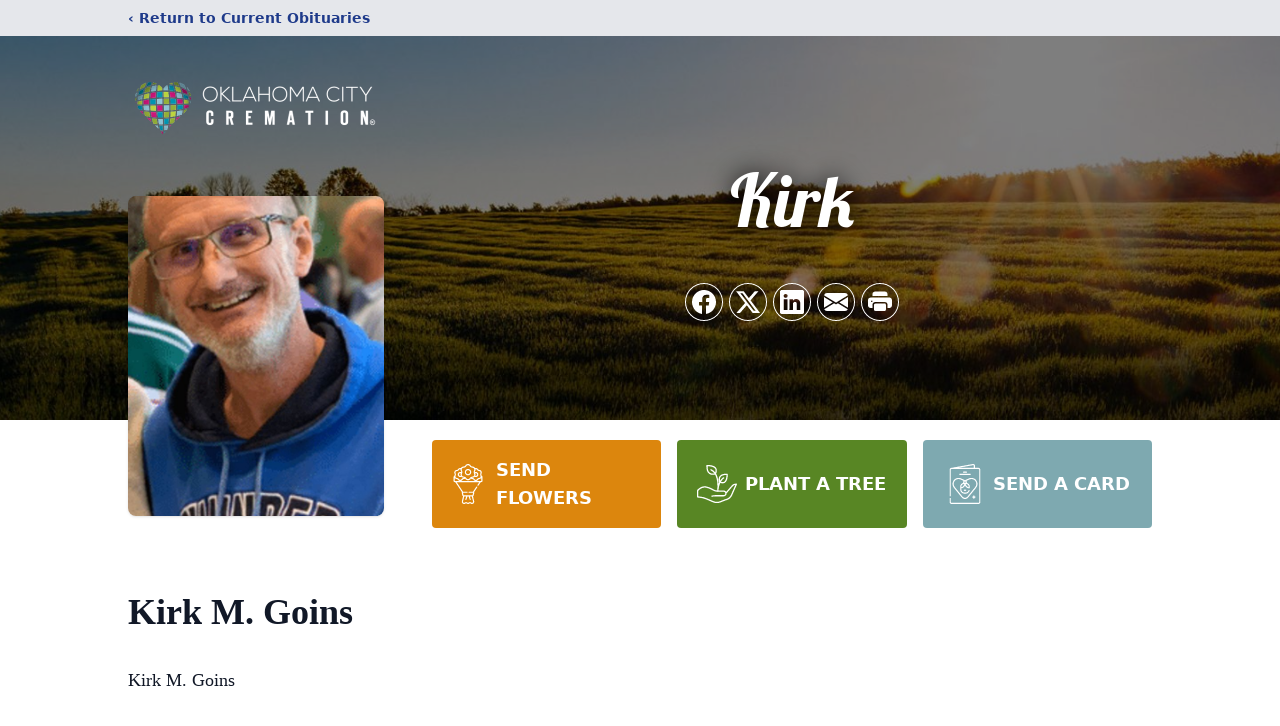

--- FILE ---
content_type: text/html; charset=utf-8
request_url: https://www.google.com/recaptcha/enterprise/anchor?ar=1&k=6LcUbQMnAAAAAKiz81zI_cr2WG-7Xd7f5dha1Pgi&co=aHR0cHM6Ly93d3cub2tsYWhvbWFjaXR5Y3JlbWF0aW9uLmNvbTo0NDM.&hl=en&type=image&v=7gg7H51Q-naNfhmCP3_R47ho&theme=light&size=invisible&badge=bottomright&anchor-ms=20000&execute-ms=30000&cb=6qwvb0oqcd1u
body_size: 48099
content:
<!DOCTYPE HTML><html dir="ltr" lang="en"><head><meta http-equiv="Content-Type" content="text/html; charset=UTF-8">
<meta http-equiv="X-UA-Compatible" content="IE=edge">
<title>reCAPTCHA</title>
<style type="text/css">
/* cyrillic-ext */
@font-face {
  font-family: 'Roboto';
  font-style: normal;
  font-weight: 400;
  font-stretch: 100%;
  src: url(//fonts.gstatic.com/s/roboto/v48/KFO7CnqEu92Fr1ME7kSn66aGLdTylUAMa3GUBHMdazTgWw.woff2) format('woff2');
  unicode-range: U+0460-052F, U+1C80-1C8A, U+20B4, U+2DE0-2DFF, U+A640-A69F, U+FE2E-FE2F;
}
/* cyrillic */
@font-face {
  font-family: 'Roboto';
  font-style: normal;
  font-weight: 400;
  font-stretch: 100%;
  src: url(//fonts.gstatic.com/s/roboto/v48/KFO7CnqEu92Fr1ME7kSn66aGLdTylUAMa3iUBHMdazTgWw.woff2) format('woff2');
  unicode-range: U+0301, U+0400-045F, U+0490-0491, U+04B0-04B1, U+2116;
}
/* greek-ext */
@font-face {
  font-family: 'Roboto';
  font-style: normal;
  font-weight: 400;
  font-stretch: 100%;
  src: url(//fonts.gstatic.com/s/roboto/v48/KFO7CnqEu92Fr1ME7kSn66aGLdTylUAMa3CUBHMdazTgWw.woff2) format('woff2');
  unicode-range: U+1F00-1FFF;
}
/* greek */
@font-face {
  font-family: 'Roboto';
  font-style: normal;
  font-weight: 400;
  font-stretch: 100%;
  src: url(//fonts.gstatic.com/s/roboto/v48/KFO7CnqEu92Fr1ME7kSn66aGLdTylUAMa3-UBHMdazTgWw.woff2) format('woff2');
  unicode-range: U+0370-0377, U+037A-037F, U+0384-038A, U+038C, U+038E-03A1, U+03A3-03FF;
}
/* math */
@font-face {
  font-family: 'Roboto';
  font-style: normal;
  font-weight: 400;
  font-stretch: 100%;
  src: url(//fonts.gstatic.com/s/roboto/v48/KFO7CnqEu92Fr1ME7kSn66aGLdTylUAMawCUBHMdazTgWw.woff2) format('woff2');
  unicode-range: U+0302-0303, U+0305, U+0307-0308, U+0310, U+0312, U+0315, U+031A, U+0326-0327, U+032C, U+032F-0330, U+0332-0333, U+0338, U+033A, U+0346, U+034D, U+0391-03A1, U+03A3-03A9, U+03B1-03C9, U+03D1, U+03D5-03D6, U+03F0-03F1, U+03F4-03F5, U+2016-2017, U+2034-2038, U+203C, U+2040, U+2043, U+2047, U+2050, U+2057, U+205F, U+2070-2071, U+2074-208E, U+2090-209C, U+20D0-20DC, U+20E1, U+20E5-20EF, U+2100-2112, U+2114-2115, U+2117-2121, U+2123-214F, U+2190, U+2192, U+2194-21AE, U+21B0-21E5, U+21F1-21F2, U+21F4-2211, U+2213-2214, U+2216-22FF, U+2308-230B, U+2310, U+2319, U+231C-2321, U+2336-237A, U+237C, U+2395, U+239B-23B7, U+23D0, U+23DC-23E1, U+2474-2475, U+25AF, U+25B3, U+25B7, U+25BD, U+25C1, U+25CA, U+25CC, U+25FB, U+266D-266F, U+27C0-27FF, U+2900-2AFF, U+2B0E-2B11, U+2B30-2B4C, U+2BFE, U+3030, U+FF5B, U+FF5D, U+1D400-1D7FF, U+1EE00-1EEFF;
}
/* symbols */
@font-face {
  font-family: 'Roboto';
  font-style: normal;
  font-weight: 400;
  font-stretch: 100%;
  src: url(//fonts.gstatic.com/s/roboto/v48/KFO7CnqEu92Fr1ME7kSn66aGLdTylUAMaxKUBHMdazTgWw.woff2) format('woff2');
  unicode-range: U+0001-000C, U+000E-001F, U+007F-009F, U+20DD-20E0, U+20E2-20E4, U+2150-218F, U+2190, U+2192, U+2194-2199, U+21AF, U+21E6-21F0, U+21F3, U+2218-2219, U+2299, U+22C4-22C6, U+2300-243F, U+2440-244A, U+2460-24FF, U+25A0-27BF, U+2800-28FF, U+2921-2922, U+2981, U+29BF, U+29EB, U+2B00-2BFF, U+4DC0-4DFF, U+FFF9-FFFB, U+10140-1018E, U+10190-1019C, U+101A0, U+101D0-101FD, U+102E0-102FB, U+10E60-10E7E, U+1D2C0-1D2D3, U+1D2E0-1D37F, U+1F000-1F0FF, U+1F100-1F1AD, U+1F1E6-1F1FF, U+1F30D-1F30F, U+1F315, U+1F31C, U+1F31E, U+1F320-1F32C, U+1F336, U+1F378, U+1F37D, U+1F382, U+1F393-1F39F, U+1F3A7-1F3A8, U+1F3AC-1F3AF, U+1F3C2, U+1F3C4-1F3C6, U+1F3CA-1F3CE, U+1F3D4-1F3E0, U+1F3ED, U+1F3F1-1F3F3, U+1F3F5-1F3F7, U+1F408, U+1F415, U+1F41F, U+1F426, U+1F43F, U+1F441-1F442, U+1F444, U+1F446-1F449, U+1F44C-1F44E, U+1F453, U+1F46A, U+1F47D, U+1F4A3, U+1F4B0, U+1F4B3, U+1F4B9, U+1F4BB, U+1F4BF, U+1F4C8-1F4CB, U+1F4D6, U+1F4DA, U+1F4DF, U+1F4E3-1F4E6, U+1F4EA-1F4ED, U+1F4F7, U+1F4F9-1F4FB, U+1F4FD-1F4FE, U+1F503, U+1F507-1F50B, U+1F50D, U+1F512-1F513, U+1F53E-1F54A, U+1F54F-1F5FA, U+1F610, U+1F650-1F67F, U+1F687, U+1F68D, U+1F691, U+1F694, U+1F698, U+1F6AD, U+1F6B2, U+1F6B9-1F6BA, U+1F6BC, U+1F6C6-1F6CF, U+1F6D3-1F6D7, U+1F6E0-1F6EA, U+1F6F0-1F6F3, U+1F6F7-1F6FC, U+1F700-1F7FF, U+1F800-1F80B, U+1F810-1F847, U+1F850-1F859, U+1F860-1F887, U+1F890-1F8AD, U+1F8B0-1F8BB, U+1F8C0-1F8C1, U+1F900-1F90B, U+1F93B, U+1F946, U+1F984, U+1F996, U+1F9E9, U+1FA00-1FA6F, U+1FA70-1FA7C, U+1FA80-1FA89, U+1FA8F-1FAC6, U+1FACE-1FADC, U+1FADF-1FAE9, U+1FAF0-1FAF8, U+1FB00-1FBFF;
}
/* vietnamese */
@font-face {
  font-family: 'Roboto';
  font-style: normal;
  font-weight: 400;
  font-stretch: 100%;
  src: url(//fonts.gstatic.com/s/roboto/v48/KFO7CnqEu92Fr1ME7kSn66aGLdTylUAMa3OUBHMdazTgWw.woff2) format('woff2');
  unicode-range: U+0102-0103, U+0110-0111, U+0128-0129, U+0168-0169, U+01A0-01A1, U+01AF-01B0, U+0300-0301, U+0303-0304, U+0308-0309, U+0323, U+0329, U+1EA0-1EF9, U+20AB;
}
/* latin-ext */
@font-face {
  font-family: 'Roboto';
  font-style: normal;
  font-weight: 400;
  font-stretch: 100%;
  src: url(//fonts.gstatic.com/s/roboto/v48/KFO7CnqEu92Fr1ME7kSn66aGLdTylUAMa3KUBHMdazTgWw.woff2) format('woff2');
  unicode-range: U+0100-02BA, U+02BD-02C5, U+02C7-02CC, U+02CE-02D7, U+02DD-02FF, U+0304, U+0308, U+0329, U+1D00-1DBF, U+1E00-1E9F, U+1EF2-1EFF, U+2020, U+20A0-20AB, U+20AD-20C0, U+2113, U+2C60-2C7F, U+A720-A7FF;
}
/* latin */
@font-face {
  font-family: 'Roboto';
  font-style: normal;
  font-weight: 400;
  font-stretch: 100%;
  src: url(//fonts.gstatic.com/s/roboto/v48/KFO7CnqEu92Fr1ME7kSn66aGLdTylUAMa3yUBHMdazQ.woff2) format('woff2');
  unicode-range: U+0000-00FF, U+0131, U+0152-0153, U+02BB-02BC, U+02C6, U+02DA, U+02DC, U+0304, U+0308, U+0329, U+2000-206F, U+20AC, U+2122, U+2191, U+2193, U+2212, U+2215, U+FEFF, U+FFFD;
}
/* cyrillic-ext */
@font-face {
  font-family: 'Roboto';
  font-style: normal;
  font-weight: 500;
  font-stretch: 100%;
  src: url(//fonts.gstatic.com/s/roboto/v48/KFO7CnqEu92Fr1ME7kSn66aGLdTylUAMa3GUBHMdazTgWw.woff2) format('woff2');
  unicode-range: U+0460-052F, U+1C80-1C8A, U+20B4, U+2DE0-2DFF, U+A640-A69F, U+FE2E-FE2F;
}
/* cyrillic */
@font-face {
  font-family: 'Roboto';
  font-style: normal;
  font-weight: 500;
  font-stretch: 100%;
  src: url(//fonts.gstatic.com/s/roboto/v48/KFO7CnqEu92Fr1ME7kSn66aGLdTylUAMa3iUBHMdazTgWw.woff2) format('woff2');
  unicode-range: U+0301, U+0400-045F, U+0490-0491, U+04B0-04B1, U+2116;
}
/* greek-ext */
@font-face {
  font-family: 'Roboto';
  font-style: normal;
  font-weight: 500;
  font-stretch: 100%;
  src: url(//fonts.gstatic.com/s/roboto/v48/KFO7CnqEu92Fr1ME7kSn66aGLdTylUAMa3CUBHMdazTgWw.woff2) format('woff2');
  unicode-range: U+1F00-1FFF;
}
/* greek */
@font-face {
  font-family: 'Roboto';
  font-style: normal;
  font-weight: 500;
  font-stretch: 100%;
  src: url(//fonts.gstatic.com/s/roboto/v48/KFO7CnqEu92Fr1ME7kSn66aGLdTylUAMa3-UBHMdazTgWw.woff2) format('woff2');
  unicode-range: U+0370-0377, U+037A-037F, U+0384-038A, U+038C, U+038E-03A1, U+03A3-03FF;
}
/* math */
@font-face {
  font-family: 'Roboto';
  font-style: normal;
  font-weight: 500;
  font-stretch: 100%;
  src: url(//fonts.gstatic.com/s/roboto/v48/KFO7CnqEu92Fr1ME7kSn66aGLdTylUAMawCUBHMdazTgWw.woff2) format('woff2');
  unicode-range: U+0302-0303, U+0305, U+0307-0308, U+0310, U+0312, U+0315, U+031A, U+0326-0327, U+032C, U+032F-0330, U+0332-0333, U+0338, U+033A, U+0346, U+034D, U+0391-03A1, U+03A3-03A9, U+03B1-03C9, U+03D1, U+03D5-03D6, U+03F0-03F1, U+03F4-03F5, U+2016-2017, U+2034-2038, U+203C, U+2040, U+2043, U+2047, U+2050, U+2057, U+205F, U+2070-2071, U+2074-208E, U+2090-209C, U+20D0-20DC, U+20E1, U+20E5-20EF, U+2100-2112, U+2114-2115, U+2117-2121, U+2123-214F, U+2190, U+2192, U+2194-21AE, U+21B0-21E5, U+21F1-21F2, U+21F4-2211, U+2213-2214, U+2216-22FF, U+2308-230B, U+2310, U+2319, U+231C-2321, U+2336-237A, U+237C, U+2395, U+239B-23B7, U+23D0, U+23DC-23E1, U+2474-2475, U+25AF, U+25B3, U+25B7, U+25BD, U+25C1, U+25CA, U+25CC, U+25FB, U+266D-266F, U+27C0-27FF, U+2900-2AFF, U+2B0E-2B11, U+2B30-2B4C, U+2BFE, U+3030, U+FF5B, U+FF5D, U+1D400-1D7FF, U+1EE00-1EEFF;
}
/* symbols */
@font-face {
  font-family: 'Roboto';
  font-style: normal;
  font-weight: 500;
  font-stretch: 100%;
  src: url(//fonts.gstatic.com/s/roboto/v48/KFO7CnqEu92Fr1ME7kSn66aGLdTylUAMaxKUBHMdazTgWw.woff2) format('woff2');
  unicode-range: U+0001-000C, U+000E-001F, U+007F-009F, U+20DD-20E0, U+20E2-20E4, U+2150-218F, U+2190, U+2192, U+2194-2199, U+21AF, U+21E6-21F0, U+21F3, U+2218-2219, U+2299, U+22C4-22C6, U+2300-243F, U+2440-244A, U+2460-24FF, U+25A0-27BF, U+2800-28FF, U+2921-2922, U+2981, U+29BF, U+29EB, U+2B00-2BFF, U+4DC0-4DFF, U+FFF9-FFFB, U+10140-1018E, U+10190-1019C, U+101A0, U+101D0-101FD, U+102E0-102FB, U+10E60-10E7E, U+1D2C0-1D2D3, U+1D2E0-1D37F, U+1F000-1F0FF, U+1F100-1F1AD, U+1F1E6-1F1FF, U+1F30D-1F30F, U+1F315, U+1F31C, U+1F31E, U+1F320-1F32C, U+1F336, U+1F378, U+1F37D, U+1F382, U+1F393-1F39F, U+1F3A7-1F3A8, U+1F3AC-1F3AF, U+1F3C2, U+1F3C4-1F3C6, U+1F3CA-1F3CE, U+1F3D4-1F3E0, U+1F3ED, U+1F3F1-1F3F3, U+1F3F5-1F3F7, U+1F408, U+1F415, U+1F41F, U+1F426, U+1F43F, U+1F441-1F442, U+1F444, U+1F446-1F449, U+1F44C-1F44E, U+1F453, U+1F46A, U+1F47D, U+1F4A3, U+1F4B0, U+1F4B3, U+1F4B9, U+1F4BB, U+1F4BF, U+1F4C8-1F4CB, U+1F4D6, U+1F4DA, U+1F4DF, U+1F4E3-1F4E6, U+1F4EA-1F4ED, U+1F4F7, U+1F4F9-1F4FB, U+1F4FD-1F4FE, U+1F503, U+1F507-1F50B, U+1F50D, U+1F512-1F513, U+1F53E-1F54A, U+1F54F-1F5FA, U+1F610, U+1F650-1F67F, U+1F687, U+1F68D, U+1F691, U+1F694, U+1F698, U+1F6AD, U+1F6B2, U+1F6B9-1F6BA, U+1F6BC, U+1F6C6-1F6CF, U+1F6D3-1F6D7, U+1F6E0-1F6EA, U+1F6F0-1F6F3, U+1F6F7-1F6FC, U+1F700-1F7FF, U+1F800-1F80B, U+1F810-1F847, U+1F850-1F859, U+1F860-1F887, U+1F890-1F8AD, U+1F8B0-1F8BB, U+1F8C0-1F8C1, U+1F900-1F90B, U+1F93B, U+1F946, U+1F984, U+1F996, U+1F9E9, U+1FA00-1FA6F, U+1FA70-1FA7C, U+1FA80-1FA89, U+1FA8F-1FAC6, U+1FACE-1FADC, U+1FADF-1FAE9, U+1FAF0-1FAF8, U+1FB00-1FBFF;
}
/* vietnamese */
@font-face {
  font-family: 'Roboto';
  font-style: normal;
  font-weight: 500;
  font-stretch: 100%;
  src: url(//fonts.gstatic.com/s/roboto/v48/KFO7CnqEu92Fr1ME7kSn66aGLdTylUAMa3OUBHMdazTgWw.woff2) format('woff2');
  unicode-range: U+0102-0103, U+0110-0111, U+0128-0129, U+0168-0169, U+01A0-01A1, U+01AF-01B0, U+0300-0301, U+0303-0304, U+0308-0309, U+0323, U+0329, U+1EA0-1EF9, U+20AB;
}
/* latin-ext */
@font-face {
  font-family: 'Roboto';
  font-style: normal;
  font-weight: 500;
  font-stretch: 100%;
  src: url(//fonts.gstatic.com/s/roboto/v48/KFO7CnqEu92Fr1ME7kSn66aGLdTylUAMa3KUBHMdazTgWw.woff2) format('woff2');
  unicode-range: U+0100-02BA, U+02BD-02C5, U+02C7-02CC, U+02CE-02D7, U+02DD-02FF, U+0304, U+0308, U+0329, U+1D00-1DBF, U+1E00-1E9F, U+1EF2-1EFF, U+2020, U+20A0-20AB, U+20AD-20C0, U+2113, U+2C60-2C7F, U+A720-A7FF;
}
/* latin */
@font-face {
  font-family: 'Roboto';
  font-style: normal;
  font-weight: 500;
  font-stretch: 100%;
  src: url(//fonts.gstatic.com/s/roboto/v48/KFO7CnqEu92Fr1ME7kSn66aGLdTylUAMa3yUBHMdazQ.woff2) format('woff2');
  unicode-range: U+0000-00FF, U+0131, U+0152-0153, U+02BB-02BC, U+02C6, U+02DA, U+02DC, U+0304, U+0308, U+0329, U+2000-206F, U+20AC, U+2122, U+2191, U+2193, U+2212, U+2215, U+FEFF, U+FFFD;
}
/* cyrillic-ext */
@font-face {
  font-family: 'Roboto';
  font-style: normal;
  font-weight: 900;
  font-stretch: 100%;
  src: url(//fonts.gstatic.com/s/roboto/v48/KFO7CnqEu92Fr1ME7kSn66aGLdTylUAMa3GUBHMdazTgWw.woff2) format('woff2');
  unicode-range: U+0460-052F, U+1C80-1C8A, U+20B4, U+2DE0-2DFF, U+A640-A69F, U+FE2E-FE2F;
}
/* cyrillic */
@font-face {
  font-family: 'Roboto';
  font-style: normal;
  font-weight: 900;
  font-stretch: 100%;
  src: url(//fonts.gstatic.com/s/roboto/v48/KFO7CnqEu92Fr1ME7kSn66aGLdTylUAMa3iUBHMdazTgWw.woff2) format('woff2');
  unicode-range: U+0301, U+0400-045F, U+0490-0491, U+04B0-04B1, U+2116;
}
/* greek-ext */
@font-face {
  font-family: 'Roboto';
  font-style: normal;
  font-weight: 900;
  font-stretch: 100%;
  src: url(//fonts.gstatic.com/s/roboto/v48/KFO7CnqEu92Fr1ME7kSn66aGLdTylUAMa3CUBHMdazTgWw.woff2) format('woff2');
  unicode-range: U+1F00-1FFF;
}
/* greek */
@font-face {
  font-family: 'Roboto';
  font-style: normal;
  font-weight: 900;
  font-stretch: 100%;
  src: url(//fonts.gstatic.com/s/roboto/v48/KFO7CnqEu92Fr1ME7kSn66aGLdTylUAMa3-UBHMdazTgWw.woff2) format('woff2');
  unicode-range: U+0370-0377, U+037A-037F, U+0384-038A, U+038C, U+038E-03A1, U+03A3-03FF;
}
/* math */
@font-face {
  font-family: 'Roboto';
  font-style: normal;
  font-weight: 900;
  font-stretch: 100%;
  src: url(//fonts.gstatic.com/s/roboto/v48/KFO7CnqEu92Fr1ME7kSn66aGLdTylUAMawCUBHMdazTgWw.woff2) format('woff2');
  unicode-range: U+0302-0303, U+0305, U+0307-0308, U+0310, U+0312, U+0315, U+031A, U+0326-0327, U+032C, U+032F-0330, U+0332-0333, U+0338, U+033A, U+0346, U+034D, U+0391-03A1, U+03A3-03A9, U+03B1-03C9, U+03D1, U+03D5-03D6, U+03F0-03F1, U+03F4-03F5, U+2016-2017, U+2034-2038, U+203C, U+2040, U+2043, U+2047, U+2050, U+2057, U+205F, U+2070-2071, U+2074-208E, U+2090-209C, U+20D0-20DC, U+20E1, U+20E5-20EF, U+2100-2112, U+2114-2115, U+2117-2121, U+2123-214F, U+2190, U+2192, U+2194-21AE, U+21B0-21E5, U+21F1-21F2, U+21F4-2211, U+2213-2214, U+2216-22FF, U+2308-230B, U+2310, U+2319, U+231C-2321, U+2336-237A, U+237C, U+2395, U+239B-23B7, U+23D0, U+23DC-23E1, U+2474-2475, U+25AF, U+25B3, U+25B7, U+25BD, U+25C1, U+25CA, U+25CC, U+25FB, U+266D-266F, U+27C0-27FF, U+2900-2AFF, U+2B0E-2B11, U+2B30-2B4C, U+2BFE, U+3030, U+FF5B, U+FF5D, U+1D400-1D7FF, U+1EE00-1EEFF;
}
/* symbols */
@font-face {
  font-family: 'Roboto';
  font-style: normal;
  font-weight: 900;
  font-stretch: 100%;
  src: url(//fonts.gstatic.com/s/roboto/v48/KFO7CnqEu92Fr1ME7kSn66aGLdTylUAMaxKUBHMdazTgWw.woff2) format('woff2');
  unicode-range: U+0001-000C, U+000E-001F, U+007F-009F, U+20DD-20E0, U+20E2-20E4, U+2150-218F, U+2190, U+2192, U+2194-2199, U+21AF, U+21E6-21F0, U+21F3, U+2218-2219, U+2299, U+22C4-22C6, U+2300-243F, U+2440-244A, U+2460-24FF, U+25A0-27BF, U+2800-28FF, U+2921-2922, U+2981, U+29BF, U+29EB, U+2B00-2BFF, U+4DC0-4DFF, U+FFF9-FFFB, U+10140-1018E, U+10190-1019C, U+101A0, U+101D0-101FD, U+102E0-102FB, U+10E60-10E7E, U+1D2C0-1D2D3, U+1D2E0-1D37F, U+1F000-1F0FF, U+1F100-1F1AD, U+1F1E6-1F1FF, U+1F30D-1F30F, U+1F315, U+1F31C, U+1F31E, U+1F320-1F32C, U+1F336, U+1F378, U+1F37D, U+1F382, U+1F393-1F39F, U+1F3A7-1F3A8, U+1F3AC-1F3AF, U+1F3C2, U+1F3C4-1F3C6, U+1F3CA-1F3CE, U+1F3D4-1F3E0, U+1F3ED, U+1F3F1-1F3F3, U+1F3F5-1F3F7, U+1F408, U+1F415, U+1F41F, U+1F426, U+1F43F, U+1F441-1F442, U+1F444, U+1F446-1F449, U+1F44C-1F44E, U+1F453, U+1F46A, U+1F47D, U+1F4A3, U+1F4B0, U+1F4B3, U+1F4B9, U+1F4BB, U+1F4BF, U+1F4C8-1F4CB, U+1F4D6, U+1F4DA, U+1F4DF, U+1F4E3-1F4E6, U+1F4EA-1F4ED, U+1F4F7, U+1F4F9-1F4FB, U+1F4FD-1F4FE, U+1F503, U+1F507-1F50B, U+1F50D, U+1F512-1F513, U+1F53E-1F54A, U+1F54F-1F5FA, U+1F610, U+1F650-1F67F, U+1F687, U+1F68D, U+1F691, U+1F694, U+1F698, U+1F6AD, U+1F6B2, U+1F6B9-1F6BA, U+1F6BC, U+1F6C6-1F6CF, U+1F6D3-1F6D7, U+1F6E0-1F6EA, U+1F6F0-1F6F3, U+1F6F7-1F6FC, U+1F700-1F7FF, U+1F800-1F80B, U+1F810-1F847, U+1F850-1F859, U+1F860-1F887, U+1F890-1F8AD, U+1F8B0-1F8BB, U+1F8C0-1F8C1, U+1F900-1F90B, U+1F93B, U+1F946, U+1F984, U+1F996, U+1F9E9, U+1FA00-1FA6F, U+1FA70-1FA7C, U+1FA80-1FA89, U+1FA8F-1FAC6, U+1FACE-1FADC, U+1FADF-1FAE9, U+1FAF0-1FAF8, U+1FB00-1FBFF;
}
/* vietnamese */
@font-face {
  font-family: 'Roboto';
  font-style: normal;
  font-weight: 900;
  font-stretch: 100%;
  src: url(//fonts.gstatic.com/s/roboto/v48/KFO7CnqEu92Fr1ME7kSn66aGLdTylUAMa3OUBHMdazTgWw.woff2) format('woff2');
  unicode-range: U+0102-0103, U+0110-0111, U+0128-0129, U+0168-0169, U+01A0-01A1, U+01AF-01B0, U+0300-0301, U+0303-0304, U+0308-0309, U+0323, U+0329, U+1EA0-1EF9, U+20AB;
}
/* latin-ext */
@font-face {
  font-family: 'Roboto';
  font-style: normal;
  font-weight: 900;
  font-stretch: 100%;
  src: url(//fonts.gstatic.com/s/roboto/v48/KFO7CnqEu92Fr1ME7kSn66aGLdTylUAMa3KUBHMdazTgWw.woff2) format('woff2');
  unicode-range: U+0100-02BA, U+02BD-02C5, U+02C7-02CC, U+02CE-02D7, U+02DD-02FF, U+0304, U+0308, U+0329, U+1D00-1DBF, U+1E00-1E9F, U+1EF2-1EFF, U+2020, U+20A0-20AB, U+20AD-20C0, U+2113, U+2C60-2C7F, U+A720-A7FF;
}
/* latin */
@font-face {
  font-family: 'Roboto';
  font-style: normal;
  font-weight: 900;
  font-stretch: 100%;
  src: url(//fonts.gstatic.com/s/roboto/v48/KFO7CnqEu92Fr1ME7kSn66aGLdTylUAMa3yUBHMdazQ.woff2) format('woff2');
  unicode-range: U+0000-00FF, U+0131, U+0152-0153, U+02BB-02BC, U+02C6, U+02DA, U+02DC, U+0304, U+0308, U+0329, U+2000-206F, U+20AC, U+2122, U+2191, U+2193, U+2212, U+2215, U+FEFF, U+FFFD;
}

</style>
<link rel="stylesheet" type="text/css" href="https://www.gstatic.com/recaptcha/releases/7gg7H51Q-naNfhmCP3_R47ho/styles__ltr.css">
<script nonce="EZddYpH-0wYJICnx6oB5Xw" type="text/javascript">window['__recaptcha_api'] = 'https://www.google.com/recaptcha/enterprise/';</script>
<script type="text/javascript" src="https://www.gstatic.com/recaptcha/releases/7gg7H51Q-naNfhmCP3_R47ho/recaptcha__en.js" nonce="EZddYpH-0wYJICnx6oB5Xw">
      
    </script></head>
<body><div id="rc-anchor-alert" class="rc-anchor-alert"></div>
<input type="hidden" id="recaptcha-token" value="[base64]">
<script type="text/javascript" nonce="EZddYpH-0wYJICnx6oB5Xw">
      recaptcha.anchor.Main.init("[\x22ainput\x22,[\x22bgdata\x22,\x22\x22,\[base64]/[base64]/UltIKytdPWE6KGE8MjA0OD9SW0grK109YT4+NnwxOTI6KChhJjY0NTEyKT09NTUyOTYmJnErMTxoLmxlbmd0aCYmKGguY2hhckNvZGVBdChxKzEpJjY0NTEyKT09NTYzMjA/[base64]/MjU1OlI/[base64]/[base64]/[base64]/[base64]/[base64]/[base64]/[base64]/[base64]/[base64]/[base64]\x22,\[base64]\x22,\x22wq3Cg8KHH29cehnCu8KlwrZTw4rCnsOYdMOcVsK0w4TCszpZO1PDhzgawp8xw4LDnsOLWCpxwpDCnVdhw5/ChcO+H8ORScKbVDtzw67DgzjCuUfCsnRwR8K6w51WZyExwrVMbhTCsBMaU8KfwrLCvyxpw5PCkArCr8OZwrjDjQ3Do8KnAcKhw6vCsxLDnMOKwpzCtELCoS96woAhwpcYLkvCs8Obw7PDpMOjb8O2ACHCtcOWeTQKw6AeTjrDkR/CkWkDDMOqZErDslLCh8KKwo3ClsKpTXYzwoLDi8K8wowYw6Atw7nDjhbCpsKsw7Rnw5Vtw6BqwoZ+NMK1CUTDgcOswrLDtsOLOsKdw7DDqUUSfMOqWW/Dr1lcR8KJA8O3w6ZUfGJLwocXwpTCj8OqeVXDrMKSBcOsHMOIw6HCgzJ/U8KPwqpiGlnCtDfCqSDDrcKVwo5UGm7CsMKKwqzDvhdlYsOSw5LDgMKFSGfDm8ORwr4CIHF1w4Y8w7HDicOqCcOWw5zCpsKpw4MWw4xVwqUAw7LDrcK3RcOUfETCm8KMVFQtE0rCoChYfTnCpMKvcsOpwqwww4Frw5x/w43CtcKdwqhew6/CqMKew4J4w6HDvMOewpstBcO1NcOtXMOzCnZMIQTChsOWPcKkw4fDn8KLw7XCoGwOwpPCu1s7KFHChGfDhF7CmMOjRB7ChcKvCQEkw5PCjsKiwr5/[base64]/w6UPw5HCkQx1FhvCiMOcw5xRa8Kbw6TDlMK0w4jChho5wox4ShM1XHouw5BqwplZw65GNsKhK8O4w6zDg2xZKcODw7/[base64]/[base64]/wrbDvEbDqMOIw5xNYMO6dW/[base64]/[base64]/w5JNw5ExworCnsOIPgRow4DCvgXDnsKfSz9Rw5vCvhDCnMO1woTDmWTChwYNBGfDlAoZKMKJwo3Cpj/Dg8O+Fg7CpD1mAXJyfcKMeU/Cg8OVwp5MwoYOw5t+L8KMwoDDg8OTwo/Dj0TCq2UxDsKrEsO1P0fDk8OLWS4BesOTdkdpMRvDpMOqwqvDjlnDnsKvw6wiw6M0wpUIwrMRQnzChcOZFsK6H8OWFcKGeMKLwoU/w5JWeRUTb2cSw6LDoWrDoF0MwonCg8O4SCMvBiTDlsK9JiVRGsKWKDDCicKCHjkKw7xHwpPCmMOiZkzCnRTDocKxwrbDhsKBGA/[base64]/CvMO5D8KaFMK0wp7DjMOOOUTDhGbDtDAHw5bDoMOgV0zCuRAmaTrDnC0cw5AXDsOBKmXDqgPDksKYSWgRLlzCrColw7w8QnkAwpRZwrMfKWLDocO5wr/CuUw+L8KrAcKmbsOBbUQ2NcK8L8KCwpgFw4PCox9aKlXDrjUjJMKgLGA7DxQ+A0EaGQnCqXTClXHDjBdawotRw4YodcKqBAkRMsKfwqvCksO1w5rCoGNHw7QVYMOoUsOqdXvCunhewq9QDErDmDfCmcOSw57CpU0zZTjDnxBhcMORwpZzIDk3aUcTQ3MSbW/DpG/[base64]/DpMOUw5XDi8Obw7fDq8OLMD0HWz8nw59sMMO6AsK7dykBfhFQw5LDm8OrwqVXw6jDs3Ujw4Qdwq/CnBDCkilMwrPDmijCrsKPRmh5UgfCs8KZNsOjwqYdUsKjwojCnSvClMKPI8OkGiPDpgwfwo/[base64]/[base64]/w4zCocOlwrskd8OgSsKGbcOUGMKHwrc3csO8ZRpCw7DDnBR3w6l9w6DDsz7DlsOKdcO4MxXDiMKbw7bDpQ1CwrYxODACw5cUesKWOsOMw742JkRUw5xdJS7CiVQyY8OaDDIgcsOiwpDCtDlaUsKwWsKfEsO7KSbCtw/DmcOAwrLCtsK3wqjDpMOabMKDwoYpVcKiw6wFwofCkmE7wolyw5TDoTzDqCkNPsOOFsOoSSRhwqMPZsKKPMOAbiJbKHTDvy3DokzCgTfDmMO4Z8OwwqLDoQFewrA+TsKiUw/CrcOgw79ZaXNgw7gFw6Bia8OSwqELNXPDvWs2wqRNwpo7SEM4w7zDh8OqY3fCuwvCj8KgW8OmOcKlMBZlWsK/w67CusO0wpNoeMODwqpxVCYEXA7DvcKwwoJ0woIeNMKWw4oVGkRcBzrDqQ5pwqPCnsKaw73CmmRcwqJnRT7CrMKpNnd0wo3CrMKgSwxVKUTDm8Oow54kw43Dv8K8LFUBwoBYdMOWU8O+bjTDqW4/w45YwrLDhcOvO8OceRYXw73CkF0zw5rDnMO2woHDvD4ASzbCpsO0w6ZhCHZmG8KfDlxlw6Bqw597XQPCvsO1HMOxwqV/w4UKwqQ3w7kXwo9tw4fCpkzCjkcfGMOAKTIaQsOGB8OODj/Cjx8pBGteNyY7FcKswrkuw4wZw4DDgcKiKsKbLMKvw5zCi8O/L3rCkcKjw43DsiwcwqZTw6fChMKeM8KfAMOGERtqwrBlVsOnCFEgwrLDuRfDiVllwrI+MT7Dp8KKO3dDPjbDtcOzwrETH8KIw6nChsO1w57DrxoDfkHCv8KlwqDDsW05wqvDgsK5woZtwofDkcK/[base64]/DqMKiwoV2w4dtw78uw606cw/CoRfDt1cxw5vCiwx3KcOuwr02wrx3KMK+wr/Ct8OAGcOuw6vCp0LDiTLCoiPDicOjDjolwoJMRHgYwprDl1wkNSLCsMKuF8KsG0HDu8OaTcKva8K2VkPDrzrCusKgR34AW8O7S8KxwrbDmWHDkHc/wrLDksOFW8Odw4rCnHfDl8KQw6PDssKRfcOVw7TDjDJzw4ZUPsKjw7HDjyRET3PCnD1sw7DCh8KWTcOqw4rDuMK9FcK+w6Fqf8OrP8K6bsOoHEYWw4x+wrZgwolJwrzDm24QwrVPVHjCuVM/wpvDt8OKGTIYYXlVBxbDjMK6wp3DljBqw4szDAhdQGJgwpF5UkAKOUYRBkHDlxVhw67CsSXCpMKRw5TChFY8JUYkw5/Cm2LCpMOzwrVYw7wSwqbCjcOOwpk/CljCmcK4wq4uwppqwoHCisKYw4fCmTVIdyVNw7JVS1UxRjbDqsK+wrNVSE5QcWsFwqDCtGDDgmHDlTDCrjDDpsK8QCtXw6bDpRlqw6TCm8OAFBTDp8OOUMKXwoZsWMKUw6JPOjDCtG/[base64]/DssKMaArDrRXDpGZzw6HCjMK2w7JZwr3Cj1zDlX7CmiFKTGY+AsKLXMOxZsOnw504wogbNCTDqWsQw4tXB0fDhsOEwoZaTsO3wowFQR9UwqBaw5gubMOvQhjDoW82L8O5QBFKNsKwwpZPw5PCncOvCHLDtTPCghrCr8O/YBzCqsORwr7DjSHCgcOqwr3CqztKw47CoMOGJF1Aw6IpwqEvAhbDoHpzJcOXwppJwo7DsTNHwpIfW8KXVMKnwpLDnsKRwpjCmyoswqZvwp/DlsOHwr3DsmLCgcOLFcKowrnCgC9CB1Y/ESzCv8Klwptww6V8wrQnGMKCP8KOwqrDnQ/CmSgww65JN0fDuMKGwolucQBZPcKLw5E8JcOYQ09nwqM+wp8hWBPCjMOnwpzClcOKNl9Cw5TDvMOdwpnDrSnCj1rDsVDDosOLw6AKwr8hw6fDrkvCmWkpw6wwMxPCi8K+LT/CpMO2CxzCrsKUCsKdVhrDjcKgw6fCo0g5N8Kmw4/[base64]/Cu07DpxMSAW7DlcKPw69fw6ICwqlzw7QuMRPChGDDlsOVWsOUFMKWazwXwpbCoXlXw5zCimnCrMOpFMO/[base64]/[base64]/CpcKGw7fDnsKXw5fDry8ewqjCmR02wp/DgcOzQsKUw7zClsKwX3zDpcKlZMKXccOew7c7BcK0bkfDlsKBBxbDmMO/[base64]/wpvDlhZfw4B4w7TDiHEkwpPDjVHCsMKdw5XDqcONwp3CkcKLXcOMIMKpRsOhw6Nfwo0qw4JZw7TDk8O7w6Urd8KKfXTCtwLCsEDDssOHwpjCvFXCpcKvdi56UQ/[base64]/I0DDqnDDgEjDtsKGwoRJwoJtGiPDnAAQwqPCoMKYw5BresKyaBPDuWHDoMObw5kCXMOOw6VsesORwq3CmsKAw5DDpsO3wqlVw5IOe8KLwo8Dwp/CnTgCPcOyw7PDhRpIw6rCnsODElRPw4p5wpbCh8KAwq0QL8KBwrw9wp7Dj8ObUsKFBsOww5MVGxjCo8Krw7xmJR7DhmjCqz4pw4/CsUQYwpbCnMOxG8KdFidAw5vCvMKdG0nDicKYDV3DjnPDgjrDigkIWMKMR8OEQsKGw5Ftw59MwrfDp8Kzw7LDowrChsO/wrMqw5fDmQDDoFNMFjgiFGbCmMKDwoQaXcO+woR0wrEKwoI2YsK6w6/DgcO2bTYpG8Olwrxkw7jCsQ15NsOWZGDCvsO4LsOybMOYw5pqw79CRcKHAMKJCsOXw6/DmMKww5XCosK0PjnCoMOFwrcDw7jDpHlbwpdZwpXDpCkBwpPCoVl3wp/Dk8KcNA8EC8Kvw6Z3JlLDtHTDscKJwqUfwpzCuV/[base64]/[base64]/DgsK1M8KbwovCncORLMKpISTCnHtKw5xObj7ChyomJ8KDwpHDum3Dijp7IcOxBEfCkizCuMO1a8OwwojDuVI0QsO6OcKjwroNwpfDo2/DoDE5wqnDmcKrUcOpMsORw5RCw6JXbsO+NzQkw50XXh7DmsKWw45KOcOdwrfDhkxkB8O2w7fDlMKbw7vDonw8V8KdJ8Kqwqh4EUEVw7s3wrTDkMOswpQbUwXCrSbDlsKKw6cswqhAwonDtCQGGcODPyU2w4LCkl/DncO7wrBpwrTCicO8KWRRf8ObwpzDuMK1DsOiw75+w6Uiw5hNaMOzw6zChMOZw7vCksO1woIXDcO1E0vClDFmwp05w74OL8KFKCpRDQjClcKteRBeO2FlwqYcwoPCvTLCl29lwowtM8OKdMO5wpJSCcO+MmM/wqvCs8KuMsOVwobDvm98JcKUw7DCqsO6RA7DmsOUX8O4w4TClsKzOsO4ecODwqPDiVRcw5cGwo7CvUNLbMOCUjBtwq/[base64]/CqMO+wpkYw5/[base64]/PcOwScOsOWLCj8OYwpVkSsKhOmsIwqnCucOiEcODw4TCpWjCiX4CVAUeeGvDtMKPwr/CslxAPMOhHcOgw6HDrcOQc8OXw7c8BcO5wrY8wrNjwpzCisKcIMOnwr/DusK3IcOlw5/DmMO4w5/[base64]/DssKqwpBjwrTDlcKqw4wcw4BuwqDDmwzCmcOZYhY/DsOXNycUR8KJwoPCvsKHw5XCuMKhwp7Cj8KtdD3Dv8Kaw5nCpsOpYH5wwoR8JyBlF8O5LcOea8Knwp5Ww5tBRk0Cw6nCmllTwpZwwrbDqwlGwp7CnMOVwo/Cngx/bgp+eg/ChcOsM1kbwqBDDsOQw4pXC8KVJ8KVw77DsSLDucOIw67CuAhxwqLDiT7ClMKhbMKSw7PCsjlfw5t9MMOOw6daI3DDuhYYbsKVwo3DlMOBwo/[base64]/DqXgQasKuRTTCusOnGlJ+Fm3Dn8OXwoPCsVMKXcK/[base64]/XMKuLAbDo0HCusOOwoRfPsK2SwNlQcO+w6XCiSrDgMKdBcOSwrPDssKCwoMhdxnClW/[base64]/[base64]/[base64]/McKEwrojLMO+wp/Dn8KTw4nDgMOhworCrjHDnxvCt0l4B3LDhnHCuB3Cp8O3BcOxZggDD3TCvMOwEnHDpMOKw6XDl8OTLxcZwoDClinDg8Kjw5Rnw7Y4IsOIPMKcQMKNMQ/Dtl7CpcOoGG97w6RVwqgpwpDDpHYRWGUJK8Orw4NLRBXCo8KRB8KzJ8Kbwo0dw6nDl3DCoRzCq3/DrcKUIMKFJyplAykadcKFNsOTHsOnIXUcw4nDtC/DhMOMQMKlwqTCv8OzwphJZsKbw5LCkgjCqcOSwqPCiC1Twq5Yw6rCjsKvw6/CiEHDugUqwpvCoMKfw4AkwpHDsBU+woXCjG5lI8OwKMKyw6g3w79Nw7/[base64]/DpAYOw5TCvQTDuh/Du8O2TkcpwoHDtR7DnRzCjMKEdx4PeMKNw5JfAy/DssKfw4fCtsKLcMOowoc7YAQ4cCzCuyrDgsOkDsKXdmPCt3dMcsKbwqFqw6hkw7nCtMOCwr/Cu8K2IMOxYRHDu8OkwpfCgFpmwr05dMKtw58KAsKmFFTDvAnCpXcCUMK9c3vCucKAw6/DvWjCoxrCqsOyXU13w4nClgzDngPCrBxQccOXQsObD3jDlcK+wq/DjMKEdy3Cj0s5WMOpHcOnw5d6wqnDg8KBKcKtw4jDjjXCvCzDiWQLAcKwTD4ow4zCgCdIVcOjwqfCiHjDtSETwrdswqkWIXTCgnfDj07DpjfDtV3Dsj7Cq8OTwpMdw7Buw5PCj2JMwp5YwrvClknCpcKGw5jDh8OJZcO+wolVEQFcwp/CvcO7w5URw7zCq8OIMgrDuQjDgFnDmsONScOew4RFw7xUwrJVw6cYwoE3w5XDu8KKXcO+wpfChsKcSsKzVcKDCcKHLcOTwpHCj346w64vwoECwpLDjlzDj1PCnk7DqE7DhxzCpmoDYWQowobCvz/DhsKwSxIBKiXDgcKKRD/DiSbDmTbCmcKvw4jDksK/I3/Dljcbwrcgw5p1wrVqwr5YHsKqJkgrBnTCl8O8w7Ijw5gqLMOCwqtFw77CsnTCmMKIdcKswrrCr8OrIsK3wqTCmcORXsOlc8Ktw5DDusOnw4Utw7kbwovDp1ZgwpPCjSjDg8KJwrlaw6nCi8OPdVPCgMOyGy/[base64]/w53DucKXFsO4wrtZwqV+woYFw4DDvQU2wpLDvlnDsBbCoyVLZsKBwopHw7YeLcORwq/DpcOLFW7DvxIML1/CqsKEFMOkw4TDnxPDlGYccMO8w5dzwqwJPQgywo/DgMKucMKDWcKhwrQqw6vDhXLCkcK5KmvCpArDscODwqExPgDDmkFswpcLwq8TN1rDsMOCw6p5ClTCpMK+aA7Dk1oKwpzCvj/DrWjDpBE6wo7DqhvDhDEsD2pAwpjClz3CssKIcCtOUMOWHhzDvsK8w4nDljXDnsO1TTMMw59AwrgISwbCt3LDiMODw4J4wrXDjjrCgx0iwp7CgCV9Ijs2wowBw4nDjMO7wrV1w4JCZMKPbEE3fgpeRCrCvcK/w4FMwrwdw7DChcOyKsK+LMONAD3DuDPCt8OfPBodFj9Yw6p8RlDDssK3AMKCwrXCvwnCm8K/wrzCksKWwpbDvn3CosKie0LCmMKowoHCs8KcwqvDvcKoGgnCvS3Dr8OWw47DjMOOScKBwoPDrGozMUFCWMOxamhyFcO9BsOLDFhpwo/DsMOkKMOfAlwEw4TChm4NwoMGH8OowoTCuGt+w4gMNcKFw4jCjMODw5TCssKxDcK7UhloACjDoMOQw50Vwot1QVM2w4fDl37DncK7w4rCrcOuwoPCusOnwpQmdcKqdCLCqWjDtMOXw5tgNsKHDVPCqzXDqsO/w4HCkMKtAT/DjcKhMjrCvlwidsOtwrPDicKhw5UEOWZZSBPCtcKkw4AJWcOxO2jDq8KpQE/CrMOrw5U8U8ODM8Kxf8OEDsK9wqlfwqLCkSwmw7xrw5vDnRBEwpjClkYgwrvDsFNeDsOdwpR5w6PDtnTCv0ANwpTCg8Olw5bCtcKjw75XMXAlVGXCsktcR8KaPmXDisKHPAtMQ8KfwpcpDCcmfMO/[base64]/wrzDtSZgKSJsbsKAw4glw7rClsKQbsK9wpoCHsKbKMKiSkFYw4/DqSzDpMKBwpXDn0TDjl7CtzYRYSE0XAArcsKvwrh1wpdlLTgqw4zCrSAcw6DChmBywrMAPlHDlUgMw4HCqcKPw5l5O2HCvGTDq8K/NcKowovDjHkMYMK7wr/[base64]/B1IFw4zDjzp1ViPCnVR+wqzCjsOaw4p3NcOPw4bDqVoBKMKzTzPClCbCk0Agw4TCqcKeHzx/w6vDsS7ClsOVNcK3w4o3w6dAwosDesKiP8KYwoTCr8K3LglmworDkcKJw6dNTMOqw7zDjzLChcOcwrgvw63DvcOUwovCnsKhw4HDuMKKw44Tw7DDisOhSExiTsKewpvDmsOiw7ElMiEVwocgWV/CkQLDvcKSw7TCgsKjScKHYhbDh30Tw4kHw6JRwq3CtRbDkMOifzbDr2/DoMKewpXCuR7DtkrDtcOTwo9IaxbDq1FvwpNiw5pSw6NuEsOPJwVcw53CgsKuw6XDrgDDlyXDo3/CsWbDpgJVBsKVMGNkesKZwrzDi3Aww6HDtVXCtsONA8OmcmXDpsOrw7rCk3rClAM8w53DjjMyTVURwqpsEMOvMsOhw63CtEzCqEbCkMKRfMKSFCBQYhAqw63DrcKHw4LChUNaWVHCiAEuVMKaUVtyIh/Dp3nDoRggwpAiwrIfbsKfwpJLw61Zwqs+d8ODDGQzGj/DpVLCsS0eWSYhBDfDjcKPw71lw6bDiMOIw4hQwqnCq8KUPAd3wqzCpinDsXFmUsO2f8KJwpLCl8KGwqnCusODYw/CmsO1birDrmRhOHNEwrJmwpMLw5TCncK4woXCocKJwq8JQG/Crn00wrLDtMKXJmRuw6Fow5Vlw5TCrMKWw4LDg8O4TyRpwolrwoZ7ZAnCvMKcw6YxwoVHwrBhNh/DrsKscjYlDSjDp8KyOsOdwoPDpMOzccK+w6kHNsKnwqIXw6PCsMK2TXgfwqIww5R2wpQ8w57DlcKzesK5wohlWw7CtWMDw64Och40wqgtw6DDscK5wrnDl8KYw6UJwpx9I1/DoMOQwprDuHrCqsO2bMKKw7zCvsKnTMK1KcOqT3TDuMK/UirCh8KhCcKHUWXCq8OaVcOpw75ucsKvw5LCqHV4wpc7fzQawobDn23DlcOewpLDh8KXTl9ww7zCiMOowpbCv1jCpSxcwpZ8SMOjMsOdwojCisOZwqnCiFXDpsOcWsKWHMKlwo/Ds2RCUmZ0esKGacKfLsKvwr/[base64]/w6hew5bDqMKzw6HDtVMwLcOSwqpmwpHDq2Mqw6/CkRbCscKCwp0yw4jChjnCqjk8w4BSZsK+wq/DlUzDicKGwq/[base64]/Do8OHw5TDlEJBw5nDusKDUsKJRBVFSEPDonlSVcKvwr7DnBQ8KRttWwbDi2/DtwEUwpscP3nCgTnDojBiOsOsw7fClGHDgcOISnpYw65lVkl/w4vDsMOIw6Elwq0nw7xKwqHDqjUMTUjDiGkCasK1M8KgwqbDvBPCmTXCv2A8DcKuwol1VWHCvsKBwrTCvwTCr8ODw6HDt08pHgrDmEbDtMKIwp1sw6jCiWkywqrDuEZ6wprCnkxtbsKGc8O4E8KiwpgIw6/CocORbyXClijCjjvCkUrCrnLDkk7DpgHDqcKnQ8K/JMKVQ8OdVgbDiF1XwqPDgTd3Eh4vACbClj/[base64]/Ck8OOY8K1Z8K9PsKpVMKmFMOCwp3CjRJewpthccOLNsK5w4NYw51UIcO+RMKuJcOiLsKCw4R9A3bCun3DmcO7wrvDgMK0bcKBw5HDqMKDw6JXGsKjfcODw5Abw75Tw7BZw6xQwp3Ds8Orw7HDjEAtecOpeMKqwpwQw5HCg8K6w5hGBx1Swr/DoFpQXjTCikpZGMOdw5ZiwpnCoQoowrnCuXfCisOUw5DDnsKUw5vCgMKrw5dvUsO8fHzCisKdM8KPV8K6w6UJw67Dll0gwojDqygtwoXDoS5nYjDCixTCj8Oew7/DsMObw71oKgNowrbCvMK7bMK1w7JkwrXDrcOmw4fDq8OwLcOSw63DiXRnw5Jbbis7wrkcQ8O4AgtDw6NswqvClU85wr7CpcKiAiMKBhrDmzfCp8O7w6/CvcKVw6BjXkBgwrTDnhzDnMOVRUIhwqbClsKlwqAHIWdLw7nDrUPDnsKbwr0BaMKNbsK4w6bDoVTDusOhwpd+wpZiGcKvwoIDVMKyw5rCrcKYwrvCjVzCn8K+wr9WwrBWwrEyYsOtwpQpwqjCvhElIGrCusKDw5Mqc2YGw4fDrk/CqcK5w54Cw4bDhw3Cgh9SQ2rDs3fDtj8hNm/CjyTCrsKMw5vDnsKTw6YUXsOVWcO6wpLCiSfClgrCtRDDgBLDgXjCsMKtw4xjwpNmw7BbSBzCocOxwrXDucKiw7zCnnzDjMKdw6JWPCYrwr19w4sGejXCjcODw7Elw4V5FDzDsMKrR8KTdUE6wqZFam/CvMK9w5jDqMOvH2TChwTCpsOoSsK2IcKqw7/Cj8KTGRxKwpTCjsKuI8KVNDTDp1/[base64]/DvBjDuMOZw7zCjXzDnsODJG/[base64]/H8OOwrExwowxwpFHw4YPw68JwoTCvsO3fyjCkA8lUHjClUnCpUEvHzhZw5IHw6TDusOiwp4UDsKsa0FTBMOoM8OtTcKww5Q/wpxbFsKFGxluwoHCjMKawrTDlA15WUvClBpFBMKGTWPCkx3DkUHCo8O2WcKWw43DksORTcK5KEfCi8ONwqNNw64PVcOXwq7DjgDCmsKgRQ5VwrA/wrLCrBDDqmLCmwwFw7lkPRDCv8ONw6LDpMOUZcKtwqTCngLDujl/TTzCpD0GQGhYwpHCscO0K8KKw7Ytw5HCoGjCrcKbPnrCs8OUwqjCsFltw7gbwq3CsX3DrsKSw7ELwplxVRDDigHCrcK1w5Nhw6LCqcKPwqzCscKmUltkw4fDm0EyIGPDvMKqLcOJYcKfwrFJG8OnPMKLw7w6DV0nPQJ9wo7Djl7Cu38bAsO/ck/DgMKJIRDCn8KSN8K/w5VmX3LCpkovcB7DsTNywq16w4TDkngSwpdGBsKxDXJtF8KUw5Mlwp0PTU5fW8Ksw50YG8KRdMK3JsOGXBrClsO/w4F2w7bDjMO1w7TDrsO4aHzDncOzDsOVNcKdLS3Dhy/DnMOAw57Cv8OTw6RiwqzDmMO1w77CmsOLQ2RyLcOuw5x6wo/CiSEmWl3CqUYOS8O6wpjDi8OYw40VZ8KfPMOHX8KZw6PCgDplB8Onw6bDqnHDnMOLeAYgw73DghIzP8OfcmbCk8Knw4UdwqJywobDoD1yw6jDscOFw5HDkE5qwr/DoMOfImZiwovCnMKyTcOLw4paIFZTw75xw6PDs3VZwo/[base64]/[base64]/w7LCvHlGWsOUw73CtD1rVj3Ct8OYdCYIcC3Cu3xowot+w74NTHlow6AbIsOiN8KHHy4QJERMw4HCuMOxFHHCuSNZUG7DpyRSUcKRVsK7w4JvAkNGw69ew5jCqRPDtcOkwpRMM2/[base64]/CiRXCtMOJN8O6P8OZSsOlw4zDk8KRw7tsCjdpw77Dl8Ovw7DCjsKTw6oxZMKpV8Oew7lVwqfDmDvClcOEw4bCnHDDiVNlHTrDs8OWw7Isw47Dn2TCosOPdcKrDcKhw6rDgcOhw5xdwrLDuCjCjsKZw5XCok3Ct8OLBsOiNsOsTDDChMKubsKuGkRYwqFiw4fDhF/DscOzw6xDwqQNAkNow7zCucOUw4vCiMKqwoTDmMKpwrFmwppnYsKWFcOQwq7CkMKpw6DDvMKywqU1w7vDq3hYQm8LRMOGw6QNw77Co1LDtwfDocOawrXDpwnChMOIwptLw6TDmW/Dqh0ow79JFcO4IcK5Y2/DgsKiwrU8IcKKTTkrbsOfwrJjw4nCsXDDtcOjw70jK0wrwpk7TjMVw4l9R8OWHkbDkMKrTEzCkMKTFcKwJhzCuw/DtcOkw7vCg8KSLQtdw7V1wqVDMl1tG8OBIcKJwqzCuMOLM2/Di8OewrMNwpgSw4hYwr/[base64]/DnhzCjh7Cn8OYVcO5w7rCscKswrvCh8Oswq/CiRF4J8OeJGnDoFtqw6vCsjxEw4tfPVPDpBLCnGjChMO6e8OHDcOXX8O+cCNcA3U+wrRhMMKCw6XCuFwTw5sbw67DrMKRYcK+w59Ww7fDhCLCmCAVUy7Dk0fCiWkkw7p0w7kLFkfDnMKhw47DlcKTwpQWw4zDmsKNw69GwqgkCcOYB8OmU8KJNsOqw7/CiMO2w5fDr8K5PUB5DBh5wprDgsKWCEjCoUp9BcOUFcOmw7HCl8KDQcONcMOuw5XDjMOAwqfCjMO4OXoMw5YTwoo1DsO6PcO6SsKZw45kDsKTBhTDvlPDjsO/w60kYgPCrzrDt8OFQsOmbsKnTcOiw7UABsKpaG1mVSfCt33Cg8KpwrR4FF/CnWR1UHl8cQxCCMOOwr7DrMKqasO1Y3IfKV/Cg8OJY8OSOMKiwrpaQMK2wrc+KMKsw4Jrbl4Wa29fUz8JF8OZbmTCl2DDsg06w6ACw4PCtMOSS3w3w6UZbcK1w77DlsKew5DCjcOew5LDkcOeKMOIwo0vwrfCuUzDgcKhbcOrXsOrcA/DmU9Ew7Q9dsOewoHDoU5BwoMnWMKiJS7DusONw64RwqvCv2EKw7nCvHx/[base64]/DgcKew5UJw6zDkFJsCRFew6rDshLCjhV9YUAQCsOTUsK0T2vDvcOdeEcwZjPDvGXDj8O/w4YVwpbDj8KVwpIAw50Zw7TCi0bDnsKgUnzColTCti02w4DDlcKSw4deRsKvw6zCmEAEw5XCk8Kkwr0Xw7DChGtxMsOnSwTDrMKTJsO7w5c9w6IRWnnDmcKoCBHCj39twoAxQ8OpwojDoQ3CkMKwwoZyw4DDqQcSwrl6w7fDl0jCnW/[base64]/wrcpwq/DqMKvO8Kow6BgwrXDvFvDtwBIwpXDhw/CmBfDpsODJMO0bMO/LGFiwq1uwpcowrLDmFNAZyoIwrh3CMOvISQmw77CoSQsJzDDtsOATsO7wolvw5vCg8O3V8Olw4rDr8K2ehDCncKuPsOvw6XDkllTwp8Ww7/DoMKvREcJwqPDgWUVwp/DqR/CgnI8SXDCq8KHw7DCsRQNw67DnsKxBH5Lw4rDhSsqwr/CnXdbw6TCu8KUNsKXwpV/woowZcOUYxHCtsKdHMOXdDTCol9IMDFvYU7ChUBOEyvDi8KHUQ8nw6JMw6QpCWkjBMO0wpbCumvCtcO/fDjCj8KRJjE4w49JwpY0UcKxXcOSwrQbw5rDrcOgw54Ywr1Lwq0VHAbDozbCnsKBPXdbw5XCghfCpsK8wrwRBsOPw6vCq1EEZsK8D2vCqcOTecKKw7sow5tdw4Y2w6kUI8ODYy0ZwrVMw7PCrsOfbFAuw5/[base64]/PBtBw4kTekzDjWTCnALDs8OXw4zCshswA3bDs2Upw6LCgsKDb0J0HVLDjBsOaMKUwonCmUjCiCPCkMOhwp7CqTbCnhjCu8K1wpnDncOlFsOmwo9MdkglbmrChHjCkXNBw6fCtMOMfSAGFMOCwpPCtx7CgWpMw6/Do08nLcKVA0TDnh7DlMK8csOefjjCnsO6M8OMYsK/w5rDtn0EBx7Crmg7wrAiwo/DrcKHHcOgKcKIbMOjw5TDi8OBwo1Jw6MWw5LCum/Ci0YMdlFjw5crw4PCsz1fSiYeBzhowo0LcCp1BMKEwqjCmyTDjSEhGMK/[base64]/[base64]/wq7Ckk5pwoxJw4ENAMOZfQTCl8K1acOKwql+N8Omw7nCrMKDdhvClsKqwrNSw6LCo8OeUiQUCMKYwqXCuMKhwq4GAgp/FC8ww7bClMKHw7vCocK7f8KhG8OUwqLCmsKmbDgcw65tw5UzWX9Jw6jCg2bCkg1seMOQw5kQO1Qyw6fCg8KcH3jDqGgJXDZGUsKXacKPwr/ClcOQw6sfK8KWwqTDlcOMw6kZAX8CY8Kew5ppecKMCxrCt0DCsnoWasOhw6zDq3giQFwswrbDmH0uwrHDqXcxNnwDIsOAVhRGw43ChTnCjMKsW8KrwoDCvXdXwo5ZVE91eHPCrcONw4F4wo/[base64]/CpwAEw43Cr1odw6LDngvCqsKoB8KVWQ1KwrPDkcKkwrbDjsK6w7nDsMOOw4fCg8OawoPClXvDkDVTw70zwpzCkxrDssKSXnUxREwbwqAOPSg9wrwxBsOJFnhKcxbChcKCw7zDjsOtwr1ww48hwppFWB/ClFrCuMOaYRJuwpRKVMOHcMKxwpcYM8KjwooYwoxPHUNvwrMZw7VlJMOUED7CkWjDnH51w7rDisOCwrjChsKmwpXDmQDCvmDDv8KtbMKXw5nCusKPG8Kyw47ClgtdwoUxK8KRw70lwp1KwpDCi8KTMcKowrxFw5ArWCjDpMORwoXCjTkMwr/ChMKeS8OVw5UYwr3Dli/DgMKiw5nDv8KdBR7ClxXDqMOTw4wCwoTDhMO7wphUw5cYHF/[base64]/CrMO0w6PCtGDCssOIRMOvwrg4wpUGCMOTwoxYwpPCnsKKP8KBw49RwpxVe8KBEMOsw7FuA8KSOMOxwrFmwqoleyh7fmt3csKowq/DkyrCt15mFWnDl8KLwo7DoMOBwpvDscKrcg4Jw44HB8OyFGXDmMKfwoVuw7zCv8O7IMKQwojCtlIHwrrCtcOBw5h7OjxAwonDv8KQUipEH0/DvMOCw4nDjTwuL8Oqw6zDocOuwqrDtsKmG17CqH3Cr8OjOsOKw4paK1V1ZzXDpWRPw6zCiHBkL8O1wqjCgcKNWB8Tw7E/[base64]/UMKfWgnCqMOLOMKSw5NTD8Krwp7DjxIYwqwnw6RgMcKFNRHDmcOmI8KiwpfDi8Oiwp5mWWvClk/[base64]/RDnCsMOnwr1mUHV2wp0Iw4fCiMOsC8OWAyMWY3/Ch8KXY8KmScKcLyogMUbCtsKgccO+woPCjRbDmmd8YnTDtCcQYmoow67DnSPDuDLDrVrCpsO5wrHDmMKuMsKuLcOwwqprT31qfcKFw7TCg8OwTsOxC397NMO/w5VDw67Dgk5Dw4TDm8OYwrsIwpdew4bDtAbDmVvDtWzDtMK8b8OMWQdtwoTDnnrDqzokUlzCkSLCpcK/wq/DrMOTHDpjwpjCmcK4bEjDicOdw5x9w6phYsKPPsOUG8KIwoptbcO7wrZUw7XDhWN9CTN2IcOhw59IGsKOXyQAaVApeMOybMOVwoM3w5EAwo9sV8O+FsKOAcOICnfCtw5+w4hBw6XCj8KQT0t/[base64]/Dj8KzNR0lwrDDusKoWWc7QsKLMDJqw6QNwrRlNMOow4ZzwpPCvB3CosOTD8OXImc8I2EufMOxw6gZEsO+wqA7w4wteWhowq3Dhkgdw4nDi3nCoMKuGcKmw4I1TcKkQcOURMOAw7DChEhgwojCucOqw5Qqw5XDnMObw5PCjlXCj8O/[base64]/DqMKLw4vDvMKQcMKwwpzCo0c0J8K6d8KTwoEjw6DCs8OAU0bDi8OTGxfCmsOlT8OiKXFdw7/[base64]/ChCRNw43DpcKYVzHCtjUVOjbDp8OmUsKwOUzDoyPDusOYX8KyOsKLw5DDrHlzw43Dj8K/T3QKw47Dj1HDiDAVw7FSwpHDuXZrGCjCvzrCug40DF7CiQvDqnvDsjHCniUZBhpnMkfDsS8HEmgaw7tTTcOpdk4hZ33DtAdFwrFPGcOQaMOnQ1R6b8KEwrzCk31iUMK2UMOZQcOhw74fw41Rw7PCpFYAwoEhwqPCuCTChMOuLGfDry0Ow57CucODw48Ywqg/w6E8C8O+wrdAw4DDsGHDl0oIYBlxwrvCjsKifcKuY8ORF8O3w7jCsC/DtnDCjsKKJnQObnDDuFRSOcKVA1psHMKfMcKCUlcbPD0FFcKZwqk/[base64]/DusKYFsK/[base64]/DgjMqw6pgacOYW8O8wqV4w6bDhMOcwoHCkWxgNAPDunNKPsOWw6zDoX1+DMO+EsOvwqvDmj4FLgXDjcOmXQrCsBYfA8O6wpvDvcKUZWrDo0PChcO/McOrIT3CocOjH8KawoPDvB8VwoPDp8OkOcKFX8KQw7nCtQdfXj/DjALCrjBqw6Ucw6TCucKkG8KHSMKfwoZSfm9xwozCrcKqw6LCpcOuwqE8OSNHBcKVFcOHwpV4XDtWwr5/w5jDvMOKw5cwwpjDjShhwpzCu2AVw5TDosOlUw\\u003d\\u003d\x22],null,[\x22conf\x22,null,\x226LcUbQMnAAAAAKiz81zI_cr2WG-7Xd7f5dha1Pgi\x22,0,null,null,null,1,[21,125,63,73,95,87,41,43,42,83,102,105,109,121],[-1442069,715],0,null,null,null,null,0,null,0,null,700,1,null,0,\[base64]/tzcYADoGZWF6dTZkEg4Iiv2INxgAOgVNZklJNBoZCAMSFR0U8JfjNw7/vqUGGcSdCRmc4owCGQ\\u003d\\u003d\x22,0,0,null,null,1,null,0,0],\x22https://www.oklahomacitycremation.com:443\x22,null,[3,1,1],null,null,null,1,3600,[\x22https://www.google.com/intl/en/policies/privacy/\x22,\x22https://www.google.com/intl/en/policies/terms/\x22],\x22qbcHDtdPVCpQRl/Rp1E4vJgnU4M/ciy5aFKI7WW6JqM\\u003d\x22,1,0,null,1,1767612504856,0,0,[67],null,[47,75],\x22RC-vzctIGUE_aMG8w\x22,null,null,null,null,null,\x220dAFcWeA6eQEMkRxwgHCwHJzLLU4QoAjZIEa2bi98b2UROxxLrtFU9T2YXmo3Mnw7zpLwdy08hPliL8ujn3lx7x4ikNJ1-BzzcVw\x22,1767695304936]");
    </script></body></html>